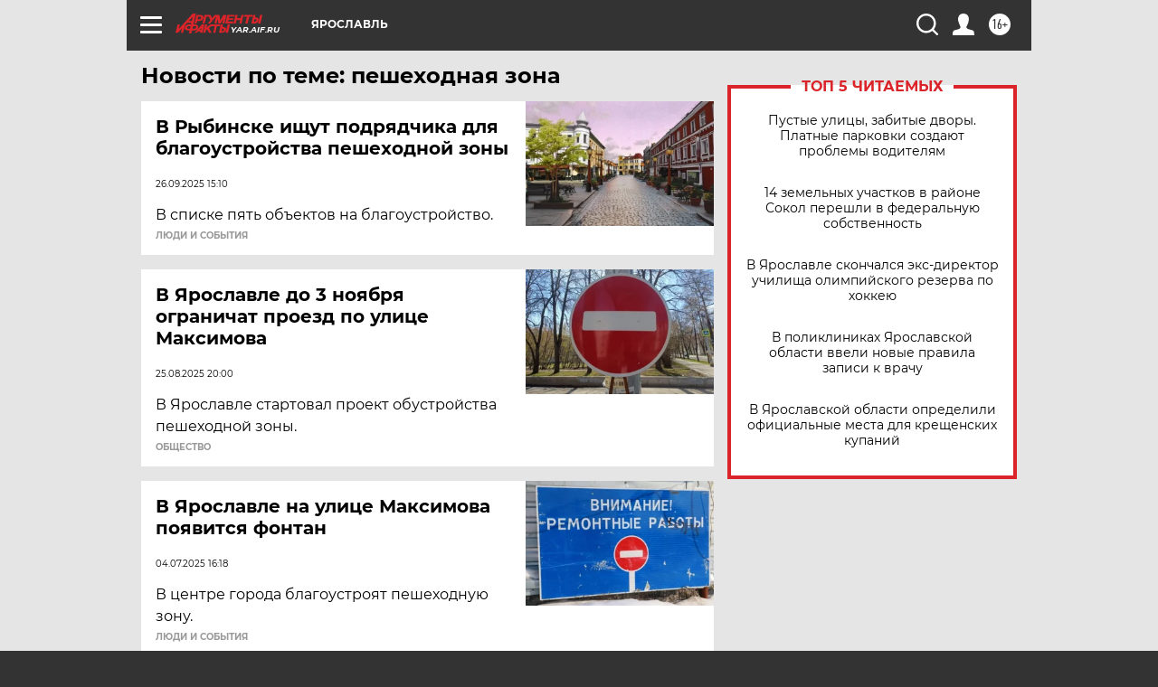

--- FILE ---
content_type: text/html
request_url: https://tns-counter.ru/nc01a**R%3Eundefined*aif_ru/ru/UTF-8/tmsec=aif_ru/621774897***
body_size: -72
content:
51576B036969A2B9X1768530617:51576B036969A2B9X1768530617